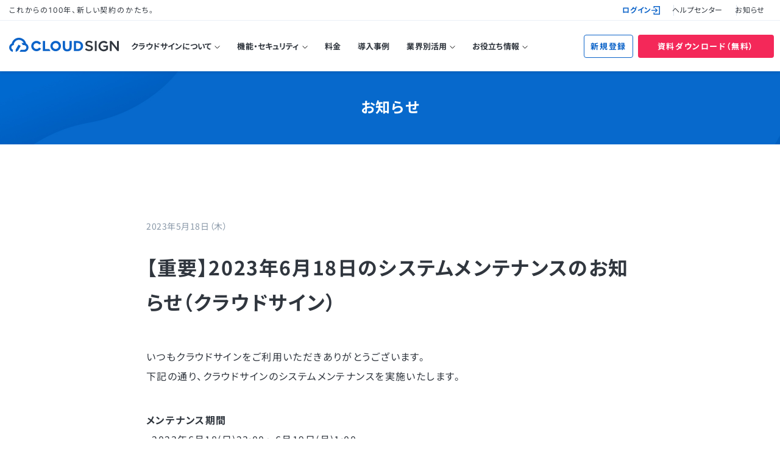

--- FILE ---
content_type: text/html
request_url: https://www.cloudsign.jp/info/20230518_information/
body_size: 48070
content:
<!DOCTYPE html>
<html lang="ja">

<head>
  <meta charset="utf-8">
  <meta http-equiv="X-UA-Compatible" content="IE=edge">
  <meta name="viewport" content="width=device-width, initial-scale=1">
  <meta name="format-detection" content="telephone=no">

  <script src="//code.jquery.com/jquery-2.2.2.min.js"></script>

  <link rel="preconnect" href="https://fonts.gstatic.com">
  <link href="https://fonts.googleapis.com/css2?family=Inter:wght@400;500;700&family=Noto+Sans+JP:wght@400;500;700&display=swap" rel="stylesheet">

  
  <link rel="stylesheet" type="text/css" href="/wp-content/themes/cloudsign/web_css/style.css?260119013545">

  
  

  <!-- TETORI tag www.cloudsign.jp help.cloudsign.jp now.cloudsign.jp sa.cloudsign.jp staging.cloudsign.jp cs.cloudsign.jp -->
  <script>
    (function(w, d, s, u) {
      // TAG VERSION 1.00
      if (w._wsq_init_flg) {
        return false;
      }
      w._wsq_init_flg = true;
      _wsq = w._wsq || (_wsq = []);
      _wsq.push(['init', u, 1206]);
      _wsq.push(['domain', 'www.cloudsign.jp']);
      _wsq.push(['domain', 'help.cloudsign.jp']);
      _wsq.push(['domain', 'now.cloudsign.jp']);
      _wsq.push(['domain', 'sa.cloudsign.jp']);
      _wsq.push(['domain', 'staging.cloudsign.jp']);
      _wsq.push(['domain', 'cs.cloudsign.jp']);
      var a = d.createElement(s);
      a.async = 1;
      a.charset = 'UTF-8';
      a.src = 'https://cdn.' + u + '/share/js/tracking.js';
      var b = d.getElementsByTagName(s)[0];
      b.parentNode.insertBefore(a, b);
    })(window, document, 'script', 'tetori.link');
  </script>

  <title>【重要】2023年6月18日のシステムメンテナンスのお知らせ（クラウドサイン） | クラウドサイン | 国内シェアNo.1の電子契約サービス</title>
	<style>img:is([sizes="auto" i], [sizes^="auto," i]) { contain-intrinsic-size: 3000px 1500px }</style>
	
		
	<meta name="description" content="国内シェアNo.1の電子契約サービス「クラウドサイン」のお知らせ、【重要】2023年6月18日のシステムメンテナンスのお知らせ（クラウドサイン） に関する詳細ページです。" />
	<meta name="robots" content="max-image-preview:large" />
	<link rel="canonical" href="https://www.cloudsign.jp/info/20230518_information/" />
	
		<meta property="og:locale" content="ja_JP" />
		<meta property="og:site_name" content="クラウドサイン | 国内シェアNo.1の電子契約サービス" />
		<meta property="og:type" content="article" />
		<meta property="og:title" content="【重要】2023年6月18日のシステムメンテナンスのお知らせ（クラウドサイン） | クラウドサイン | 国内シェアNo.1の電子契約サービス" />
		<meta property="og:description" content="国内シェアNo.1の電子契約サービス「クラウドサイン」のお知らせ、【重要】2023年6月18日のシステムメンテナンスのお知らせ（クラウドサイン） に関する詳細ページです。" />
		<meta property="og:url" content="https://www.cloudsign.jp/info/20230518_information/" />
		<meta property="og:image" content="https://www.cloudsign.jp/wp-content/uploads/2023/06/ogp.webp" />
		<meta property="og:image:secure_url" content="https://www.cloudsign.jp/wp-content/uploads/2023/06/ogp.webp" />
		<meta property="og:image:width" content="1200" />
		<meta property="og:image:height" content="630" />
		<meta property="article:published_time" content="2023-05-18T02:00:00+00:00" />
		<meta property="article:modified_time" content="2023-05-18T02:06:04+00:00" />
		<meta name="twitter:card" content="summary_large_image" />
		<meta name="twitter:title" content="【重要】2023年6月18日のシステムメンテナンスのお知らせ（クラウドサイン） | クラウドサイン | 国内シェアNo.1の電子契約サービス" />
		<meta name="twitter:description" content="国内シェアNo.1の電子契約サービス「クラウドサイン」のお知らせ、【重要】2023年6月18日のシステムメンテナンスのお知らせ（クラウドサイン） に関する詳細ページです。" />
		<meta name="twitter:image" content="https://www.cloudsign.jp/wp-content/uploads/2023/06/ogp.webp" />
		<script type="application/ld+json" class="aioseo-schema">
			{"@context":"https:\/\/schema.org","@graph":[{"@type":"BreadcrumbList","@id":"https:\/\/www.cloudsign.jp\/info\/20230518_information\/#breadcrumblist","itemListElement":[{"@type":"ListItem","@id":"https:\/\/www.cloudsign.jp#listItem","position":1,"name":"\u30db\u30fc\u30e0","item":"https:\/\/www.cloudsign.jp","nextItem":{"@type":"ListItem","@id":"https:\/\/www.cloudsign.jp\/info\/#listItem","name":"\u304a\u77e5\u3089\u305b"}},{"@type":"ListItem","@id":"https:\/\/www.cloudsign.jp\/info\/#listItem","position":2,"name":"\u304a\u77e5\u3089\u305b","item":"https:\/\/www.cloudsign.jp\/info\/","nextItem":{"@type":"ListItem","@id":"https:\/\/www.cloudsign.jp\/info\/20230518_information\/#listItem","name":"\u3010\u91cd\u8981\u30112023\u5e746\u670818\u65e5\u306e\u30b7\u30b9\u30c6\u30e0\u30e1\u30f3\u30c6\u30ca\u30f3\u30b9\u306e\u304a\u77e5\u3089\u305b\uff08\u30af\u30e9\u30a6\u30c9\u30b5\u30a4\u30f3\uff09"},"previousItem":{"@type":"ListItem","@id":"https:\/\/www.cloudsign.jp#listItem","name":"\u30db\u30fc\u30e0"}},{"@type":"ListItem","@id":"https:\/\/www.cloudsign.jp\/info\/20230518_information\/#listItem","position":3,"name":"\u3010\u91cd\u8981\u30112023\u5e746\u670818\u65e5\u306e\u30b7\u30b9\u30c6\u30e0\u30e1\u30f3\u30c6\u30ca\u30f3\u30b9\u306e\u304a\u77e5\u3089\u305b\uff08\u30af\u30e9\u30a6\u30c9\u30b5\u30a4\u30f3\uff09","previousItem":{"@type":"ListItem","@id":"https:\/\/www.cloudsign.jp\/info\/#listItem","name":"\u304a\u77e5\u3089\u305b"}}]},{"@type":"Organization","@id":"https:\/\/www.cloudsign.jp\/#organization","name":"\u30af\u30e9\u30a6\u30c9\u30b5\u30a4\u30f3","description":"\u56fd\u5185\u30b7\u30a7\u30a2No.1\u306e\u96fb\u5b50\u5951\u7d04\u30b5\u30fc\u30d3\u30b9","url":"https:\/\/www.cloudsign.jp\/"},{"@type":"WebPage","@id":"https:\/\/www.cloudsign.jp\/info\/20230518_information\/#webpage","url":"https:\/\/www.cloudsign.jp\/info\/20230518_information\/","name":"\u3010\u91cd\u8981\u30112023\u5e746\u670818\u65e5\u306e\u30b7\u30b9\u30c6\u30e0\u30e1\u30f3\u30c6\u30ca\u30f3\u30b9\u306e\u304a\u77e5\u3089\u305b\uff08\u30af\u30e9\u30a6\u30c9\u30b5\u30a4\u30f3\uff09 | \u30af\u30e9\u30a6\u30c9\u30b5\u30a4\u30f3 | \u56fd\u5185\u30b7\u30a7\u30a2No.1\u306e\u96fb\u5b50\u5951\u7d04\u30b5\u30fc\u30d3\u30b9","description":"\u56fd\u5185\u30b7\u30a7\u30a2No.1\u306e\u96fb\u5b50\u5951\u7d04\u30b5\u30fc\u30d3\u30b9\u300c\u30af\u30e9\u30a6\u30c9\u30b5\u30a4\u30f3\u300d\u306e\u304a\u77e5\u3089\u305b\u3001\u3010\u91cd\u8981\u30112023\u5e746\u670818\u65e5\u306e\u30b7\u30b9\u30c6\u30e0\u30e1\u30f3\u30c6\u30ca\u30f3\u30b9\u306e\u304a\u77e5\u3089\u305b\uff08\u30af\u30e9\u30a6\u30c9\u30b5\u30a4\u30f3\uff09 \u306b\u95a2\u3059\u308b\u8a73\u7d30\u30da\u30fc\u30b8\u3067\u3059\u3002","inLanguage":"ja","isPartOf":{"@id":"https:\/\/www.cloudsign.jp\/#website"},"breadcrumb":{"@id":"https:\/\/www.cloudsign.jp\/info\/20230518_information\/#breadcrumblist"},"datePublished":"2023-05-18T11:00:00+09:00","dateModified":"2023-05-18T11:06:04+09:00"},{"@type":"WebSite","@id":"https:\/\/www.cloudsign.jp\/#website","url":"https:\/\/www.cloudsign.jp\/","name":"\u30af\u30e9\u30a6\u30c9\u30b5\u30a4\u30f3","description":"\u56fd\u5185\u30b7\u30a7\u30a2No.1\u306e\u96fb\u5b50\u5951\u7d04\u30b5\u30fc\u30d3\u30b9","inLanguage":"ja","publisher":{"@id":"https:\/\/www.cloudsign.jp\/#organization"}}]}
		</script>
		<!-- All in One SEO -->

<link rel='stylesheet' id='wp-block-library-css' href='/wp-includes/css/dist/block-library/style.min.css' type='text/css' media='all' />
<style id='classic-theme-styles-inline-css' type='text/css'>
/*! This file is auto-generated */
.wp-block-button__link{color:#fff;background-color:#32373c;border-radius:9999px;box-shadow:none;text-decoration:none;padding:calc(.667em + 2px) calc(1.333em + 2px);font-size:1.125em}.wp-block-file__button{background:#32373c;color:#fff;text-decoration:none}
</style>
<style id='global-styles-inline-css' type='text/css'>
:root{--wp--preset--aspect-ratio--square: 1;--wp--preset--aspect-ratio--4-3: 4/3;--wp--preset--aspect-ratio--3-4: 3/4;--wp--preset--aspect-ratio--3-2: 3/2;--wp--preset--aspect-ratio--2-3: 2/3;--wp--preset--aspect-ratio--16-9: 16/9;--wp--preset--aspect-ratio--9-16: 9/16;--wp--preset--color--black: #000000;--wp--preset--color--cyan-bluish-gray: #abb8c3;--wp--preset--color--white: #ffffff;--wp--preset--color--pale-pink: #f78da7;--wp--preset--color--vivid-red: #cf2e2e;--wp--preset--color--luminous-vivid-orange: #ff6900;--wp--preset--color--luminous-vivid-amber: #fcb900;--wp--preset--color--light-green-cyan: #7bdcb5;--wp--preset--color--vivid-green-cyan: #00d084;--wp--preset--color--pale-cyan-blue: #8ed1fc;--wp--preset--color--vivid-cyan-blue: #0693e3;--wp--preset--color--vivid-purple: #9b51e0;--wp--preset--gradient--vivid-cyan-blue-to-vivid-purple: linear-gradient(135deg,rgba(6,147,227,1) 0%,rgb(155,81,224) 100%);--wp--preset--gradient--light-green-cyan-to-vivid-green-cyan: linear-gradient(135deg,rgb(122,220,180) 0%,rgb(0,208,130) 100%);--wp--preset--gradient--luminous-vivid-amber-to-luminous-vivid-orange: linear-gradient(135deg,rgba(252,185,0,1) 0%,rgba(255,105,0,1) 100%);--wp--preset--gradient--luminous-vivid-orange-to-vivid-red: linear-gradient(135deg,rgba(255,105,0,1) 0%,rgb(207,46,46) 100%);--wp--preset--gradient--very-light-gray-to-cyan-bluish-gray: linear-gradient(135deg,rgb(238,238,238) 0%,rgb(169,184,195) 100%);--wp--preset--gradient--cool-to-warm-spectrum: linear-gradient(135deg,rgb(74,234,220) 0%,rgb(151,120,209) 20%,rgb(207,42,186) 40%,rgb(238,44,130) 60%,rgb(251,105,98) 80%,rgb(254,248,76) 100%);--wp--preset--gradient--blush-light-purple: linear-gradient(135deg,rgb(255,206,236) 0%,rgb(152,150,240) 100%);--wp--preset--gradient--blush-bordeaux: linear-gradient(135deg,rgb(254,205,165) 0%,rgb(254,45,45) 50%,rgb(107,0,62) 100%);--wp--preset--gradient--luminous-dusk: linear-gradient(135deg,rgb(255,203,112) 0%,rgb(199,81,192) 50%,rgb(65,88,208) 100%);--wp--preset--gradient--pale-ocean: linear-gradient(135deg,rgb(255,245,203) 0%,rgb(182,227,212) 50%,rgb(51,167,181) 100%);--wp--preset--gradient--electric-grass: linear-gradient(135deg,rgb(202,248,128) 0%,rgb(113,206,126) 100%);--wp--preset--gradient--midnight: linear-gradient(135deg,rgb(2,3,129) 0%,rgb(40,116,252) 100%);--wp--preset--font-size--small: 13px;--wp--preset--font-size--medium: 20px;--wp--preset--font-size--large: 36px;--wp--preset--font-size--x-large: 42px;--wp--preset--spacing--20: 0.44rem;--wp--preset--spacing--30: 0.67rem;--wp--preset--spacing--40: 1rem;--wp--preset--spacing--50: 1.5rem;--wp--preset--spacing--60: 2.25rem;--wp--preset--spacing--70: 3.38rem;--wp--preset--spacing--80: 5.06rem;--wp--preset--shadow--natural: 6px 6px 9px rgba(0, 0, 0, 0.2);--wp--preset--shadow--deep: 12px 12px 50px rgba(0, 0, 0, 0.4);--wp--preset--shadow--sharp: 6px 6px 0px rgba(0, 0, 0, 0.2);--wp--preset--shadow--outlined: 6px 6px 0px -3px rgba(255, 255, 255, 1), 6px 6px rgba(0, 0, 0, 1);--wp--preset--shadow--crisp: 6px 6px 0px rgba(0, 0, 0, 1);}:where(.is-layout-flex){gap: 0.5em;}:where(.is-layout-grid){gap: 0.5em;}body .is-layout-flex{display: flex;}.is-layout-flex{flex-wrap: wrap;align-items: center;}.is-layout-flex > :is(*, div){margin: 0;}body .is-layout-grid{display: grid;}.is-layout-grid > :is(*, div){margin: 0;}:where(.wp-block-columns.is-layout-flex){gap: 2em;}:where(.wp-block-columns.is-layout-grid){gap: 2em;}:where(.wp-block-post-template.is-layout-flex){gap: 1.25em;}:where(.wp-block-post-template.is-layout-grid){gap: 1.25em;}.has-black-color{color: var(--wp--preset--color--black) !important;}.has-cyan-bluish-gray-color{color: var(--wp--preset--color--cyan-bluish-gray) !important;}.has-white-color{color: var(--wp--preset--color--white) !important;}.has-pale-pink-color{color: var(--wp--preset--color--pale-pink) !important;}.has-vivid-red-color{color: var(--wp--preset--color--vivid-red) !important;}.has-luminous-vivid-orange-color{color: var(--wp--preset--color--luminous-vivid-orange) !important;}.has-luminous-vivid-amber-color{color: var(--wp--preset--color--luminous-vivid-amber) !important;}.has-light-green-cyan-color{color: var(--wp--preset--color--light-green-cyan) !important;}.has-vivid-green-cyan-color{color: var(--wp--preset--color--vivid-green-cyan) !important;}.has-pale-cyan-blue-color{color: var(--wp--preset--color--pale-cyan-blue) !important;}.has-vivid-cyan-blue-color{color: var(--wp--preset--color--vivid-cyan-blue) !important;}.has-vivid-purple-color{color: var(--wp--preset--color--vivid-purple) !important;}.has-black-background-color{background-color: var(--wp--preset--color--black) !important;}.has-cyan-bluish-gray-background-color{background-color: var(--wp--preset--color--cyan-bluish-gray) !important;}.has-white-background-color{background-color: var(--wp--preset--color--white) !important;}.has-pale-pink-background-color{background-color: var(--wp--preset--color--pale-pink) !important;}.has-vivid-red-background-color{background-color: var(--wp--preset--color--vivid-red) !important;}.has-luminous-vivid-orange-background-color{background-color: var(--wp--preset--color--luminous-vivid-orange) !important;}.has-luminous-vivid-amber-background-color{background-color: var(--wp--preset--color--luminous-vivid-amber) !important;}.has-light-green-cyan-background-color{background-color: var(--wp--preset--color--light-green-cyan) !important;}.has-vivid-green-cyan-background-color{background-color: var(--wp--preset--color--vivid-green-cyan) !important;}.has-pale-cyan-blue-background-color{background-color: var(--wp--preset--color--pale-cyan-blue) !important;}.has-vivid-cyan-blue-background-color{background-color: var(--wp--preset--color--vivid-cyan-blue) !important;}.has-vivid-purple-background-color{background-color: var(--wp--preset--color--vivid-purple) !important;}.has-black-border-color{border-color: var(--wp--preset--color--black) !important;}.has-cyan-bluish-gray-border-color{border-color: var(--wp--preset--color--cyan-bluish-gray) !important;}.has-white-border-color{border-color: var(--wp--preset--color--white) !important;}.has-pale-pink-border-color{border-color: var(--wp--preset--color--pale-pink) !important;}.has-vivid-red-border-color{border-color: var(--wp--preset--color--vivid-red) !important;}.has-luminous-vivid-orange-border-color{border-color: var(--wp--preset--color--luminous-vivid-orange) !important;}.has-luminous-vivid-amber-border-color{border-color: var(--wp--preset--color--luminous-vivid-amber) !important;}.has-light-green-cyan-border-color{border-color: var(--wp--preset--color--light-green-cyan) !important;}.has-vivid-green-cyan-border-color{border-color: var(--wp--preset--color--vivid-green-cyan) !important;}.has-pale-cyan-blue-border-color{border-color: var(--wp--preset--color--pale-cyan-blue) !important;}.has-vivid-cyan-blue-border-color{border-color: var(--wp--preset--color--vivid-cyan-blue) !important;}.has-vivid-purple-border-color{border-color: var(--wp--preset--color--vivid-purple) !important;}.has-vivid-cyan-blue-to-vivid-purple-gradient-background{background: var(--wp--preset--gradient--vivid-cyan-blue-to-vivid-purple) !important;}.has-light-green-cyan-to-vivid-green-cyan-gradient-background{background: var(--wp--preset--gradient--light-green-cyan-to-vivid-green-cyan) !important;}.has-luminous-vivid-amber-to-luminous-vivid-orange-gradient-background{background: var(--wp--preset--gradient--luminous-vivid-amber-to-luminous-vivid-orange) !important;}.has-luminous-vivid-orange-to-vivid-red-gradient-background{background: var(--wp--preset--gradient--luminous-vivid-orange-to-vivid-red) !important;}.has-very-light-gray-to-cyan-bluish-gray-gradient-background{background: var(--wp--preset--gradient--very-light-gray-to-cyan-bluish-gray) !important;}.has-cool-to-warm-spectrum-gradient-background{background: var(--wp--preset--gradient--cool-to-warm-spectrum) !important;}.has-blush-light-purple-gradient-background{background: var(--wp--preset--gradient--blush-light-purple) !important;}.has-blush-bordeaux-gradient-background{background: var(--wp--preset--gradient--blush-bordeaux) !important;}.has-luminous-dusk-gradient-background{background: var(--wp--preset--gradient--luminous-dusk) !important;}.has-pale-ocean-gradient-background{background: var(--wp--preset--gradient--pale-ocean) !important;}.has-electric-grass-gradient-background{background: var(--wp--preset--gradient--electric-grass) !important;}.has-midnight-gradient-background{background: var(--wp--preset--gradient--midnight) !important;}.has-small-font-size{font-size: var(--wp--preset--font-size--small) !important;}.has-medium-font-size{font-size: var(--wp--preset--font-size--medium) !important;}.has-large-font-size{font-size: var(--wp--preset--font-size--large) !important;}.has-x-large-font-size{font-size: var(--wp--preset--font-size--x-large) !important;}
:where(.wp-block-post-template.is-layout-flex){gap: 1.25em;}:where(.wp-block-post-template.is-layout-grid){gap: 1.25em;}
:where(.wp-block-columns.is-layout-flex){gap: 2em;}:where(.wp-block-columns.is-layout-grid){gap: 2em;}
:root :where(.wp-block-pullquote){font-size: 1.5em;line-height: 1.6;}
</style>
<style id='md-style-inline-css' type='text/css'>
 
</style>
<script type="text/javascript" src="/wp-includes/js/jquery/jquery.min.js" id="jquery-core-js"></script>
<script type="text/javascript" src="/wp-includes/js/jquery/jquery-migrate.min.js" id="jquery-migrate-js"></script>

</head>

<body ontouchstart="" id="js-head" class="wp-singular info-template-default single single-info postid-17913 wp-theme-cloudsign">
  <script type="text/javascript">
    var dataLayer = dataLayer || [];
    dataLayer.push({
      "user_type": "0"
    });
  </script>
  <!-- Google Tag Manager -->
  <noscript><iframe src="//www.googletagmanager.com/ns.html?id=GTM-554T9F" height="0" width="0" style="display:none;visibility:hidden"></iframe></noscript>
  <script>
    (function(w, d, s, l, i) {
      w[l] = w[l] || [];
      w[l].push({
        'gtm.start': new Date().getTime(),
        event: 'gtm.js'
      });
      var f = d.getElementsByTagName(s)[0],
        j = d.createElement(s),
        dl = l != 'dataLayer' ? '&l=' + l : '';
      j.async = true;
      j.src =
        '//www.googletagmanager.com/gtm.js?id=' + i + dl;
      f.parentNode.insertBefore(j, f);
    })(window, document, 'script', 'dataLayer', 'GTM-554T9F');
  </script>
  <!-- End Google Tag Manager -->
  <div class="l-wrapper">
    <div class="overlay_parts"></div>

    <div id="js-headerTop" class="l-header-top">
      <div class="l-header-top__inner">
        <div class="l-header-top__text">
          <p>これからの100年、新しい契約のかたち。</p>
        </div>
        <ul class="l-header-top__list">
          <li class="l-header-top__list__item">
            <a class="l-header-top__list__item__link login login_header_allpage" href="/login/">ログイン<img src="/wp-content/themes/cloudsign/web_img/common/icon_login.svg" alt=""></a>
          </li>
          <li class="l-header-top__list__item">
            <a class="l-header-top__list__item__link helpcenter_header_allpnage" href="https://help.cloudsign.jp/ja" target="_blank" rel="noopener noreferrer">ヘルプセンター</a>
          </li>
          <li class="l-header-top__list__item">
            <a class="l-header-top__list__item__link info_header_allpage" href="/info/">お知らせ</a>
          </li>
        </ul>
      </div>
    </div>

    <div id="js-header" class="l-header-wrap">

      
      <header class="l-header">

        <div class="l-header__inner">
          <div class="l-header__logo">
            <a href="/">
              <picture>
                <source media="(min-width: 768px)" srcset="/wp-content/themes/cloudsign/web_img/common/logo-simple.svg" alt="CloudSign（クラウドサイン）" width="180" height="23">
                <img src="/wp-content/themes/cloudsign/web_img/common/logo.svg" alt="CloudSign（クラウドサイン） これからの100年、新しい契約のかたち。" width="200" height="43">
              </picture>
            </a>
          </div>

          <div id="js-menuToggle" class="gnav-btn">
            <div class="gnav-btn__container">
              <span></span>
              <span></span>
              <span></span>
            </div>
          </div>

          <div id="js-menu" class="gnav">
            <nav class="gnav__inner">
              <ul class="gnav__lists">
                <li class="gnav__list is-has-child"><a class="gnav__link gnav__link--top" href="#">クラウドサインについて</a>
                  <ul>
                    <li><a class="gnav__link" href="/about/">クラウドサインとは</a></li>
                    <li><a class="gnav__link" href="/related/">関連サービス</a></li>
                    <li><a class="gnav__link" href="/integrations/">外部サービス連携</a></li>
                    <li><a class="gnav__link" href="/introduction/">導入サポート</a></li>
                  </ul>
                </li>
                <li class="gnav__list is-has-child"><a class="gnav__link gnav__link--top" href="#">機能・セキュリティ</a>
                  <ul>
                    <li><a class="gnav__link" href="/features/">機能一覧</a></li>
                    <li><a class="gnav__link" href="/about/legal/">電子契約法律ガイド</a></li>
                    <li><a class="gnav__link" href="/about/security/">ITセキュリティガイド</a></li>
                  </ul>
                </li>
                <li class="gnav__list"><a class="gnav__link gnav__link--top" href="/price/">料金</a></li>
                <li class="gnav__list"><a class="gnav__link gnav__link--top" href="/case/">導入事例</a></li>
                <li class="gnav__list is-has-child"><a class="gnav__link gnav__link--top" href="#">業界別活用</a>
                  <ul>
                    <li><a class="gnav__link" href="/industries/care/">介護福祉業界向け</a></li>
                    <li><a class="gnav__link" href="/realestate/">不動産業界向け</a></li>
                    <li><a class="gnav__link" href="/government/">自治体向け</a></li>
                    <li><a class="gnav__link" href="/enterprise/">従業員1000名以上の企業向け</a></li>
                    <li><a class="gnav__link" href="/industries/salesdx/">営業DXのご担当者向け</a></li>
                    <li><a class="gnav__link" href="/case/">その他の業界別活用</a></li>
                  </ul>
                </li>
                <li class="gnav__list is-has-child"><a class="gnav__link gnav__link--top" href="#">お役立ち情報</a>
                  <ul>
                    <li><a class="gnav__link" href="/resources/">資料一覧</a></li>
                    <li><a class="gnav__link" href="https://cs.cloudsign.jp/selfserve_cloudsign_official-template" target="_blank" rel="noopener noreferrer">ひな形一覧</a></li>
                    <li><a class="gnav__link" href="/media/">クラウドサインブログ</a></li>
                    <li><a class="gnav__link" href="/journal/">業務改善プラスジャーナル</a></li>
                    <li><a class="gnav__link" href="/seminar/">セミナー</a></li>
                    <li><a class="gnav__link" href="/seminar/archive/">動画ライブラリ</a></li>
                  </ul>
                </li>
              </ul>
            </nav>
          </div>
          <div class="pc-gnav">
            <nav>
              <ul class="pc-gnav__lists">
                <li class="pc-gnav__list js-has-child"><a class="pc-gnav__link pc-gnav__link--top">クラウドサインについて</a>
                  <div class="pc-child">
                    <div class="pc-child__inner">
                      <ul class="pc-child__lists">
                        <li><a class="pc-child__link glnav__about_allpage" href="/about/">クラウドサインとは</a></li>
                        <li><a class="pc-child__link glnav__related_allpage" href="/related/">関連サービス</a></li>
                        <li><a class="pc-child__link glnav__integrations_allpage" href="/integrations/">外部サービス連携</a></li>
                        <li><a class="pc-child__link glnav__introduction_allpage" href="/introduction/">導入サポート</a></li>
                      </ul>
                    </div>
                  </div>
                </li>
                <li class="pc-gnav__list js-has-child"><a class="pc-gnav__link pc-gnav__link--top">機能・セキュリティ</a>
                  <div class="pc-child">
                    <div class="pc-child__inner">
                      <ul class="pc-child__lists">
                        <li><a class="pc-child__link glnav__features_allpage" href="/features/">機能一覧</a></li>
                        <li><a class="pc-child__link glnav__about_legal_allpage" href="/about/legal/">電子契約法律ガイド</a></li>
                        <li><a class="pc-child__link glnav__about_security_allpage" href="/about/security/">ITセキュリティガイド</a></li>
                      </ul>
                    </div>
                  </div>
                </li>
                <li class="pc-gnav__list"><a class="pc-gnav__link glnav__price_allpage" href="/price/">料金</a></li>
                <li class="pc-gnav__list"><a class="pc-gnav__link glnav__case_allpage" href="/case/">導入事例</a></li>
                <li class="pc-gnav__list js-has-child"><a class="pc-gnav__link pc-gnav__link--top glnav__industry_allpage">業界別活用</a>
                  <div class="pc-child">
                    <div class="pc-child__inner">
                      <ul class="pc-child__lists">
                        <li><a class="pc-child__link glnav__industries_care_allpage" href="/industries/care/">介護福祉業界向け</a></li>
                        <li><a class="pc-child__link glnav__government_allpage" href="/realestate/">不動産業界向け</a></li>
                        <li><a class="pc-child__link glnav__enterprise_allpage" href="/government/">自治体向け</a></li>
                        <li><a class="pc-child__link glnav__realestate_allpage" href="/enterprise/">従業員1000名以上の企業向け</a></li>
                        <li><a class="pc-child__link glnav__salesdx_allpage" href="/industries/salesdx/">営業DXのご担当者向け</a></li>
                        <li><a class="pc-child__link glnav__industryother_allpage" href="/case/">その他の業界別活用</a></li>
                      </ul>
                    </div>
                  </div>
                </li>
                <li class="pc-gnav__list js-has-child"><a class="pc-gnav__link pc-gnav__link--top">お役立ち情報</a>
                  <div class="pc-child">
                    <div class="pc-child__inner">
                      <ul class="pc-child__lists">
                        <li><a class="pc-child__link glnav__resources_allpage" href="/resources/">資料一覧</a></li>
                        <li><a class="pc-child__link glnav__officialtemplate_allpage" href="https://cs.cloudsign.jp/selfserve_cloudsign_official-template" target="_blank" rel="noopener noreferrer">ひな形一覧</a></li>
                        <li><a class="pc-child__link glnav__media_allpage" href="/media/">クラウドサインブログ</a></li>
                        <li><a class="pc-child__link glnav__journal_allpage" href="/journal/">業務改善プラスジャーナル</a></li>
                        <li><a class="pc-child__link glnav__seminar_allpage" href="/seminar/">セミナー</a></li>
                        <li><a class="pc-child__link glnav__seminar_archive_allpage" href="/seminar/archive/">動画ライブラリ</a></li>
                      </ul>
                    </div>
                  </div>
                </li>
              </ul>
            </nav>
          </div>
          <div class="u-sp-hide nav-cv">
            <ul class="nav-cv__lists">
              <li class="nav-cv__list"><a class="border gtm-cv_01_header_allpage" href="/signup/">新規登録</a></li>
              <li class="nav-cv__list"><a id="tetori-top-header-download" class="bg gtm-cv_02_header_allpage" href="https://cs.cloudsign.jp/document_service_cloudsign3" target="_blank" rel="noopener noreferrer" data-ttr-reaction>資料ダウンロード（無料）</a></li>
            </ul>
          </div>
        </div>
      </header>
    </div>
<!-- ここからコンテンツ -->
<main class="l-main">
  <div class="c-single-header">
    <img src="/wp-content/themes/cloudsign/web_img/common/sp-header.jpg" alt="">
    <div class="l-container">
      <h1 class="c-single-header__ttl">お知らせ</h1>
    </div>
  </div>
  <div class="page-content">
    <div class="l-container l-container--single">
            <article class="c-article">
                <time>2023年5月18日（木）</time>
        <h2 class="c-article__ttl">【重要】2023年6月18日のシステムメンテナンスのお知らせ（クラウドサイン）</h2>

        <div class="c-article__content">
          
<p>いつもクラウドサインをご利用いただきありがとうございます。<br>下記の通り、クラウドサインのシステムメンテナンスを実施いたします。</p>



<p><strong>メンテナンス期間</strong><br>・2023年6月18(日)23:00〜6月19日(月)1:00<br>※メンテナンス終了時間は都合により変更する場合がございます</p>



<p><strong>対象サービス</strong><br>・クラウドサイン Web<br>・クラウドサイン API<br>※ Sandbox（テスト）環境も対象です</p>



<p><strong>メンテナンスによる影響</strong><br>・クラウドサインのWeb画面へアクセスするとメンテナンスページが表示されます。<br>・クラウドサインのAPIへアクセスするとエラーとなりHTTP ステータスコード503が返されます。<br>※ 上記はメンテナンス終了後にアクセス可能となります<br>※ APIでエラーが発生した場合は、メンテナンス終了後にリトライ操作をお願いいたします</p>



<p><strong>メンテナンスの目的</strong><br>クラウドサインの安定稼働を目的とするものです。</p>



<p><strong>サービスステータスの確認方法</strong><br>メンテナンスの状況は、下記のページより確認可能です。<br><a href="https://status.cloudsign.jp/" target="_blank" rel="noopener" title="">https://status.cloudsign.jp/</a></p>



<p>お客様にはご不便をおかけいたしますが、何卒ご理解いただきますようお願い申し上げます。<br>今後ともクラウドサインをご愛顧くださりますよう、よろしくお願いいたします。</p>



<p></p>
        </div>
              </article>
      
      
<div class="c-share">
  <p class="c-share__text">この記事をシェアする</p>
  <ul class="c-share__list">
    <li><a href="https://www.facebook.com/share.php?u=https%3A%2F%2Fwww.cloudsign.jp%2Finfo%2F20230518_information%2F&#038;t=%E3%80%90%E9%87%8D%E8%A6%81%E3%80%912023%E5%B9%B46%E6%9C%8818%E6%97%A5%E3%81%AE%E3%82%B7%E3%82%B9%E3%83%86%E3%83%A0%E3%83%A1%E3%83%B3%E3%83%86%E3%83%8A%E3%83%B3%E3%82%B9%E3%81%AE%E3%81%8A%E7%9F%A5%E3%82%89%E3%81%9B%EF%BC%88%E3%82%AF%E3%83%A9%E3%82%A6%E3%83%89%E3%82%B5%E3%82%A4%E3%83%B3%EF%BC%89" target="_blank" title="Facebook"><img src="/wp-content/themes/cloudsign/web_img/info/sns/fb.svg" alt="Facebook"></a></li>
    <li><a href="https://twitter.com/share?url=https%3A%2F%2Fwww.cloudsign.jp%2Finfo%2F20230518_information%2F&#038;text=%E3%80%90%E9%87%8D%E8%A6%81%E3%80%912023%E5%B9%B46%E6%9C%8818%E6%97%A5%E3%81%AE%E3%82%B7%E3%82%B9%E3%83%86%E3%83%A0%E3%83%A1%E3%83%B3%E3%83%86%E3%83%8A%E3%83%B3%E3%82%B9%E3%81%AE%E3%81%8A%E7%9F%A5%E3%82%89%E3%81%9B%EF%BC%88%E3%82%AF%E3%83%A9%E3%82%A6%E3%83%89%E3%82%B5%E3%82%A4%E3%83%B3%EF%BC%89" target="_blank" title="X"><img src="/wp-content/themes/cloudsign/web_img/info/sns/x.svg" alt="X"></a></li>
    <li><a href="https://line.me/R/msg/text/?%E3%80%90%E9%87%8D%E8%A6%81%E3%80%912023%E5%B9%B46%E6%9C%8818%E6%97%A5%E3%81%AE%E3%82%B7%E3%82%B9%E3%83%86%E3%83%A0%E3%83%A1%E3%83%B3%E3%83%86%E3%83%8A%E3%83%B3%E3%82%B9%E3%81%AE%E3%81%8A%E7%9F%A5%E3%82%89%E3%81%9B%EF%BC%88%E3%82%AF%E3%83%A9%E3%82%A6%E3%83%89%E3%82%B5%E3%82%A4%E3%83%B3%EF%BC%89https%3A%2F%2Fwww.cloudsign.jp%2Finfo%2F20230518_information%2F" target="_blank" rel="nofollow noopener"><img src="/wp-content/themes/cloudsign/web_img/info/sns/line.svg" alt="LINE"></a></li>
  </ul>
</div>

      <ul class="c-pager">
                <li class="c-pager__item"><a class="c-pager__prev" href="/info/20230516_pressrelease/" rel="prev">前の記事</a></li>
        
        <li class="c-pager__item"><a href="/info/">一覧へ戻る</a></li>
                <li class="c-pager__item"><a class="c-pager__back" href="/info/20230519_pressrelease/" rel="next">次の記事</a></li>
              </ul>

    </div>
  </div>

  <div class="c-cta">
  <section class="c-cta__inner js-fadeIn">
    <h2 class="c-cta__tlt">クラウドサインに関して、<br class="u-pc-hide">ご不明な点がございましたら<br>お気軽にお問い合わせください</h2>
    <div class="c-btnwrap c-btnwrap--center u-pc-hide">
      <a class="c-btn c-btn--border c-btn--arrow c-btn--big gtm-cv_09" href="https://cs.cloudsign.jp/document_service_3minute" target="_blank" rel="noopener noreferrer"><span>「3分でわかるクラウドサイン」</span>資料はこちら</a>
    </div>
    <div class="c-cta__item__wrap l-container u-sp-hide-pc-flex">
      <div class="c-cta__item">
        <div class="c-cta__item__text">
          <div class="c-cta__item__text__title">
            <img src="/wp-content/themes/cloudsign/web_img/common/icon_cv_book.png" alt="icon book">
            <p>お役立ち資料</p>
          </div>
          <span>「3分でわかるクラウドサイン」の資料を<br>お読みいただけます</span>
        </div>
        <a class="c-btn c-btn--blue c-btn--arrow c-btn--100 c-btn--middle gtm-cv_09_footer_allpage" href="https://cs.cloudsign.jp/document_service_3minute" target="_blank" rel="noopener noreferrer">資料ダウンロード(無料)</a>
      </div>
      <div class="c-cta__item">
        <div class="c-cta__item__text">
          <div class="c-cta__item__text__title">
            <img src="/wp-content/themes/cloudsign/web_img/common/icon_cv_mail.png" alt="icon mail">
            <p>お問い合わせ</p>
          </div>
          <span>クラウドサインに関するご不明点や<br>ご質問にお答えします</span>
        </div>
        <a class="c-btn c-btn--blue c-btn--arrow c-btn--100 c-btn--middle gtm-cv_11_footer_allpage" href="https://cs.cloudsign.jp/lp_contact_cloudsign" target="_blank" rel="noopener noreferrer">問い合わせる</a>
      </div>
      <div class="c-cta__item">
        <div class="c-cta__item__text">
          <div class="c-cta__item__text__title">
            <img src="/wp-content/themes/cloudsign/web_img/common/icon_cv_price.png" alt="icon pc">
            <p>お見積もり</p>
          </div>
          <span>お客さまの状況に合わせ、<br>最適な料金プランをご案内いたします</span>
        </div>
        <a class="c-btn c-btn--blue c-btn--arrow c-btn--100 c-btn--middle gtm-cv_12_footer_allpage" href="https://cs.cloudsign.jp/contact_estimate" target="_blank" rel="noopener noreferrer">見積もりを依頼する</a>
      </div>
    </div>
    <div class="c-cta__bottom u-sp-hide">
      <div class="l-container">
        <div class="c-cta__bottom__inner">
          <div class="c-cta__bottom__text">
            <img src="/wp-content/themes/cloudsign/web_img/common/icon_cv_pc.png" alt="icon pc">
            <p>フリープラン</p>
            <span>基本的な機能をお試しいただけます</span>
          </div>
          <a class="c-cta__bottom__btn c-btn c-btn--grayborder c-btn--mini c-btn--arrow c-btn--grayarrow gtm-cv_10_footer_allpage" href="/signup/" target="_blank" rel="noopener noreferrer">無料ではじめる</a>
        </div>
      </div>
    </div>
  </section>
</div>

  <div class="c-breadcrumb">
    <div class="l-container">
      <div class="c-breadcrumb__inner">
      <div class="breadcrumbs" typeof="BreadcrumbList" vocab="https://schema.org/">
    <!-- Breadcrumb NavXT 7.4.1 -->
<span property="itemListElement" typeof="ListItem"><a property="item" typeof="WebPage" title="Go to クラウドサイン." href="/" class="home" ><span property="name" class="c-breadcrumb__link">ホーム</span></a><meta property="position" content="1"></span><i class="fas fa-chevron-right"></i> <span property="itemListElement" typeof="ListItem"><a property="item" typeof="WebPage" title="Go to お知らせ." href="/info/" class="archive post-info-archive" ><span property="name">お知らせ</span></a><meta property="position" content="2"></span><i class="fas fa-chevron-right"></i> <span property="itemListElement" typeof="ListItem"><span property="name" class="post post-info current-item">【重要】2023年6月18日のシステムメンテナンスのお知らせ（クラウドサイン）</span><meta property="url" content="https://www.cloudsign.jp/info/20230518_information/"><meta property="position" content="3"></span></div>

      </div>
    </div>

  </div></main>

<!-- ここまでコンテンツ -->
<footer id="footer" class="l-footer">
  <div class="l-container">
    <nav class="footer">
      <div class="footer__inner">
        <ul class="footer__nav">
          <li class="footer__parent">
            <a class="js-accordion">クラウドサインについて</a>
            <ul class="footer__childs js-accordion__content">
              <li><a href="/about/">クラウドサインとは</a></li>
              <li><a href="/government/">自治体のご担当者様へ</a></li>
              <li><a href="/enterprise/">大企業のご担当者様へ</a></li>
              <li><a href="/realestate/">不動産業界のご担当者様へ</a></li>
              <li><a href="/industries/care/">介護福祉業界のご担当者様へ</a></li>
              <li><a href="/industries/salesdx/">営業DXのご担当者様へ</a></li>
            </ul>
          </li>
          <li class="footer__parent">
            <a class="js-accordion">機能とセキュリティ</a>
            <ul class="footer__childs js-accordion__content">
              <li><a href="/features/">機能一覧</a></li>
              <li><a href="/about/legal/">電子契約法律ガイド</a></li>
              <li><a href="/about/security/">ITセキュリティガイド</a></li>
              <li>
                <a href="/related/">関連サービス</a>
                <ul class="footer__grandchild">
                  <li><a href="/review/">- クラウドサイン レビュー</a></li>
                  <li><a href="https://cs.cloudsign.jp/kanri/" target="_blank" rel="noopener noreferrer">- クラウドサイン カンリ</a></li>
                  <li><a href="/related/kintone/">- クラウドサイン kintone連携シリーズ</a></li>
                  <li><a href="/integrations/salesforce/">- クラウドサイン for Salesforce</a></li>
                  <li><a href="/related/sa/">- クラウドサイン Sales Automation</a></li>
                  <li><a href="/integrations/cloudsign_hub/">- クラウドサイン Hub</a></li>
                  <li><a href="/integrations/cloudsign_form/">- クラウドサイン FORM</a></li>
                  <li><a href="/related/scan/">- クラウドサイン SCAN</a></li>
                  <li><a href="/related/now/">- クラウドサイン NOW</a></li>
                  <li><a href="/industries/care/">- クラウドサイン for 介護DX</a></li>
                </ul>
              </li>
              <li><a href="/integrations/">外部サービス連携</a></li>
              <li><a href="/introduction/">導入サポート</a></li>
              <li><a href="https://help.cloudsign.jp/ja/articles/2681259-%E3%82%AF%E3%83%A9%E3%82%A6%E3%83%89%E3%82%B5%E3%82%A4%E3%83%B3-web-api-%E5%88%A9%E7%94%A8%E3%82%AC%E3%82%A4%E3%83%89" target=”_blank” rel="noopener noreferrer">WEB API</a></li>
              <li><a href="/releasenotes/">リリースノート</a></li>
            </ul>
          </li>
        </ul>
        <ul class="footer__nav">
          <li class="footer__parent">
            <a class="js-accordion">料金プラン</a>
            <ul class="footer__childs js-accordion__content">
              <li><a href="/price/">料金プランについて</a></li>
            </ul>
          </li>
          <li class="footer__parent">
            <a class="js-accordion">導入事例</a>
            <ul class="footer__childs js-accordion__content">
              <li><a href="/case/">導入事例一覧</a></li>
            </ul>
          </li>
          <li class="footer__parent">
            <a class="js-accordion">お役立ち情報</a>
            <ul class="footer__childs js-accordion__content">
              <li><a href="/resources/">資料一覧</a></li>
              <li><a href="/seminar/">セミナー</a></li>
              <li><a href="/seminar/archive/">動画ライブラリ</a></li>
              <li><a href="/media/">クラウドサインブログ</a></li>
              <li><a href="/journal/">業務改善プラスジャーナル</a></li>
              <li><a href="/info/">お知らせ</a></li>
            </ul>
          </li>
        </ul>
        <script src="//code.jquery.com/jquery-2.2.2.min.js"></script>
        <ul class="footer__nav">
          <li class="footer__parent">
            <a class="js-accordion">リソース</a>
            <ul class="footer__childs js-accordion__content">
              <li><a href="https://www.cloudsign.jp/litigation_support_documents">訴訟サポート資料一覧</a></li>
              <li><a href="https://help.cloudsign.jp/ja/" target="_blank" rel="noopener noreferrer">ヘルプセンター</a></li>
              <li><a href="/partnerprogram/">パートナー募集</a></li>
              <li><a href="https://suzuri.jp/CloudSign" target="_blank" rel="noopener noreferrer">グッズ</a></li>
              <li><a href="/presskit" target="_blank" rel="noopener noreferrer">プレスキット</a></li>
              <li><a href="https://cs.cloudsign.jp/planet" target="_blank" rel="noopener noreferrer">CloudSign for the Planet</a></li>
            </ul>
          </li>
          <li class="footer__parent">
            <a class="js-accordion">会社情報</a>
            <ul class="footer__childs js-accordion__content">
              <li><a href="https://www.bengo4.com/corporate/" target="_blank" rel="noopener noreferrer">運営会社</a></li>
              <li><a href="https://hrmos.co/pages/bengo4/jobs" target="_blank" rel="noopener noreferrer">採用情報</a></li>
            </ul>
          </li>
          <li class="footer__parent">
            <a class="js-accordion">規約・ポリシー</a>
            <ul class="footer__childs js-accordion__content">
              <li><a href="https://www.cloudsign.jp/policy" target="_blank" rel="noopener noreferrer">規約・ポリシー一覧</a></li>
            </ul>
          </li>
        </ul>
      </div>
      <div class="footer__icon">
        <p class="footer__logo"><a href="/"><img src="/wp-content/themes/cloudsign/web_img/common/logo-white-10th.svg" alt="クラウドサイン"></a>
        </p>
        <ul class="footer__sns">
          <li><a href="https://www.facebook.com/cloudsign.jp/" target="_blank" rel="noopener noreferrer"><img src="/wp-content/themes/cloudsign/web_img/common/facebook.svg" alt="Facebook"></a></li>
          <li><a href="https://twitter.com/cloudsign_jp" target="_blank" rel="noopener noreferrer"><img src="/wp-content/themes/cloudsign/web_img/common/twitter.svg" alt="twitter"></a></li>
        </ul>
        <ul class="footer__blank">
          <li><a href="https://www.bengo4.com/" target="_blank" rel="noopener noreferrer">弁護士ドットコム</a></li>
          <li><a href="https://www.zeiri4.com/" target="_blank" rel="noopener noreferrer">税理士ドットコム</a></li>
          <li><a href="https://www.businesslawyers.jp/" target="_blank" rel="noopener noreferrer">BUSINESS LAWYERS</a></li>
          <li><a href="https://www.bengo4-souzoku.com/" target="_blank" rel="noopener noreferrer">相続弁護士 ドットコム</a></li>
          <li><a href="https://www.bengo4-komon.com/" target="_blank" rel="noopener noreferrer">企業法務弁護士 ドットコム</a></li>
          <li><a href="https://unitis.jp/" target="_blank" rel="noopener noreferrer">UNITIS</a></li>
        </ul>
      </div>
    </nav>
    <p class="footer__copy"><small>© 2015 <a href="https://www.bengo4.com/" target="_blank">Bengo4.com</a>,Inc.</small></p>
  </div>

</footer>
<div class="u-pc-hide footer-cv ">
      <p class="footer-cv__item"><a href="https://cs.cloudsign.jp/document_service_cloudsign3" target="_blank" rel="noopener noreferrer">資料ダウンロード（無料）</a></p>
  </div>

</div>
<!-- / l-wrapper -->

<script src="/wp-content/themes/cloudsign/web_js/script.min.js?260119013544">
</script>
<link rel="stylesheet" href="https://use.fontawesome.com/releases/v5.2.0/css/all.css" integrity="sha384-hWVjflwFxL6sNzntih27bfxkr27PmbbK/iSvJ+a4+0owXq79v+lsFkW54bOGbiDQ" crossorigin="anonymous">



<script>
  var isSandbox = /^sandbox/g.test(location.host);
  window.elevioUser = {
    groups: [
      '未ログイン'
    ]
  };
  if (isSandbox) {
    window.elevioUser.groups.push('sandbox');
  }
  window.elevioSettings = {
    hideLauncher: !isSandbox,
  }
</script>
<script>
  ! function(e, l, v, i, o, n) {
    e[i] || (e[i] = {}), e[i].account_id = n;
    var g, h;
    g = l.createElement(v), g.type = "text/javascript", g.async = 1, g.src = o + n, h = l.getElementsByTagName(v)[0], h
      .parentNode.insertBefore(g, h);
    e[i].q = [];
    e[i].on = function(z, y) {
      e[i].q.push([z, y])
    }
  }(window, document, "script", "_elev", "https://cdn.elev.io/sdk/bootloader/v4/elevio-bootloader.js?cid=",
    "5cad5fcb316f9");
</script>
<script>
  window._elev.on('load', function(_elev) {
    window._elev.setPage(location.origin + location.pathname);
    _elev.setTranslations({
      help: 'Help'
    });

    _elev.setUser(window.elevioUser);
    _elev.setSettings(window.elevioSettings);
  });

  window._elev.on('popup:opened', function(id) {
    dataLayer.push({
      event: 'elevioPopupOpen',
      elevio_article_id: id
    });
  });

  window._elev.on('widget:article:view', function(id) {
    dataLayer.push({
      event: 'elevioWidgetArticleOpen',
      elevio_article_id: id
    });
  });
</script>
<style>
  ._elevio_search {
    display: none !important;
  }
</style>
<script type="speculationrules">
{"prefetch":[{"source":"document","where":{"and":[{"href_matches":"\/*"},{"not":{"href_matches":["\/wp-*.php","\/wp-admin\/*","\/wp-content\/uploads\/*","\/wp-content\/*","\/wp-content\/plugins\/*","\/wp-content\/themes\/cloudsign\/*","\/*\\?(.+)"]}},{"not":{"selector_matches":"a[rel~=\"nofollow\"]"}},{"not":{"selector_matches":".no-prefetch, .no-prefetch a"}}]},"eagerness":"conservative"}]}
</script>
<script type="text/javascript" id="toc-front-js-extra">
/* <![CDATA[ */
var tocplus = {"visibility_show":"\u8868\u793a","visibility_hide":"\u975e\u8868\u793a","width":"100%","smooth_scroll_offset":"400"};
/* ]]> */
</script>
<script type="text/javascript" src="/wp-content/plugins/table-of-contents-plus/front.min.js" id="toc-front-js"></script>
 </body>

</html>

<!-- created by Shifter Generator ver.2.5.5 (production) (Jan 19th 2026, 9:30:51 am +00:00) (md5:af7a8fd59b5e3e495b2372724456e595) --->

--- FILE ---
content_type: image/svg+xml
request_url: https://www.cloudsign.jp/wp-content/themes/cloudsign/web_img/common/logo-simple.svg
body_size: 2511
content:
<?xml version="1.0" encoding="utf-8"?>
<!-- Generator: Adobe Illustrator 28.2.0, SVG Export Plug-In . SVG Version: 6.00 Build 0)  -->
<svg version="1.1" id="レイヤー_1" xmlns="http://www.w3.org/2000/svg" xmlns:xlink="http://www.w3.org/1999/xlink" x="0px"
	 y="0px" viewBox="0 0 414.9 54.7" style="enable-background:new 0 0 414.9 54.7;" xml:space="preserve">
<style type="text/css">
	.st0{fill:#0D64C9;}
	.st1{fill:#30363E;}
</style>
<path class="st0" d="M203,35.3V12.6h8.5v22.5c0,6.3,3.1,9.5,8.3,9.5s8.3-3.2,8.3-9.3V12.6h8.5V35c0,11.7-6.6,17.5-17,17.5
	S203,46.7,203,35.3z"/>
<path class="st0" d="M176,12c-11,0-19.9,9-19.9,20s9,19.9,20,19.9c11,0,19.9-8.9,19.9-19.9c0-11-8.9-20-19.9-20
	C176.1,12,176,12,176,12z M176,43.3c-6.3,0-11.3-5.1-11.3-11.4c0-6.3,5.1-11.3,11.4-11.3c6.2,0,11.3,5.1,11.3,11.3
	C187.4,38.1,182.3,43.2,176,43.3C176,43.2,176,43.2,176,43.3L176,43.3z"/>
<path class="st0" d="M244.7,12.6h14.6c12.1,0,20.5,8.3,20.5,19.2v0.1c0,10.9-8.4,19.3-20.5,19.3h-14.6V12.6z M253.2,20.2v23.3h6.1
	c7,0,11.6-4.7,11.6-11.5v-0.1c0-6.9-4.7-11.7-11.6-11.7H253.2z"/>
<path class="st0" d="M113.2,37.6c-3.1,5.4-10,7.3-15.4,4.1c-5.4-3.1-7.3-10-4.1-15.4s10-7.3,15.4-4.1c1.7,1,3.1,2.4,4.1,4.1l7.5-4.3
	c-5.5-9.5-17.7-12.8-27.2-7.3s-12.8,17.7-7.3,27.2s17.7,12.8,27.2,7.3c3-1.8,5.6-4.3,7.3-7.3L113.2,37.6z"/>
<polygon class="st0" points="151.8,43.5 136,43.5 136,12.6 127.5,12.6 127.5,51.2 156.2,51.2 "/>
<polygon class="st0" points="35.5,26.6 24.9,45 24.9,54.7 33.2,49.8 43.8,31.4 "/>
<path class="st0" d="M64,22.2C61,7.2,46.4-2.5,31.5,0.5C20.7,2.7,12.2,11.1,9.9,21.8c-8.6,4.1-12.3,14.4-8.2,23
	c2.3,4.9,6.7,8.4,12,9.5v-8.5c-4.6-2-6.7-7.4-4.7-12c1.5-3.4,4.8-5.5,8.5-5.5l0,0c0-0.2,0-0.4,0-0.6c0-10.8,8.7-19.5,19.5-19.5
	c7.9,0,15,4.7,18,12h-8.1l4.7,8.1h4.3c0.2,0,0.4,0,0.6,0v0.1c5,0.3,8.9,4.7,8.5,9.7c-0.3,4.8-4.3,8.6-9.2,8.5H43.8l-4.7,8.1h16.6
	c9.5,0.1,17.4-7.5,17.5-17.1C73.3,31.2,69.7,25.2,64,22.2z"/>
<path class="st1" d="M287,45.2l4.1-4.9c3.7,3.2,7.5,5,12.2,5c4.2,0,6.9-2,6.9-4.9v-0.1c0-2.8-1.5-4.2-8.7-5.9
	c-8.2-2-12.9-4.4-12.9-11.5v-0.1c0-6.6,5.5-11.2,13.2-11.2c5.1-0.1,10.1,1.6,14,4.9l-3.6,5.1c-3.5-2.6-7-4-10.5-4
	c-4,0-6.3,2-6.3,4.6v0.1c0,3,1.8,4.3,9.2,6.1c8.2,2,12.4,4.9,12.4,11.3v0.1c0,7.2-5.7,11.5-13.8,11.5
	C297.2,51.4,291.4,49.2,287,45.2z"/>
<path class="st1" d="M324.2,12.6h6.8v38.7h-6.8L324.2,12.6z"/>
<path class="st1" d="M381.2,12.2h6.3l20.7,26.7V12.2h6.7v38.7h-5.7l-21.3-27.5v27.5h-6.7V12.2z"/>
<path class="st1" d="M354.7,29.7l3.4,5.9h9.2v5.8c-5.1,5.1-13.4,5.2-18.5,0.1c-5.1-5.1-5.2-13.4-0.1-18.5s13.4-5.2,18.5-0.1
	c0,0,0,0,0,0l4.9-4.9c-7.8-7.8-20.5-7.8-28.3,0c-7.8,7.8-7.8,20.5,0,28.3c7.8,7.8,20.5,7.8,28.3,0c0.6-0.6,1.2-1.3,1.7-2V29.7H354.7
	z"/>
</svg>
